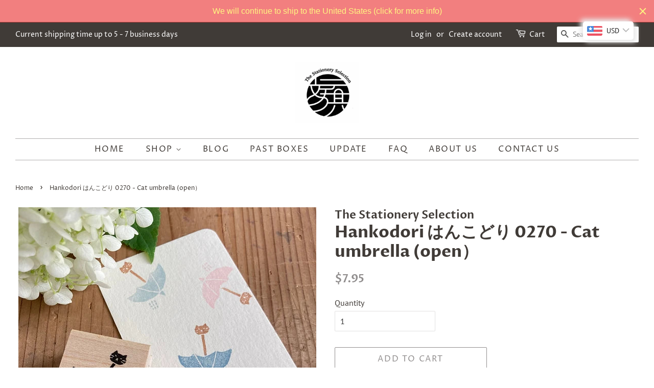

--- FILE ---
content_type: application/x-javascript
request_url: https://app.sealsubscriptions.com/shopify/public/status/shop/the-stationery-standard.myshopify.com.js?1768808043
body_size: -289
content:
var sealsubscriptions_settings_updated='1768545044';